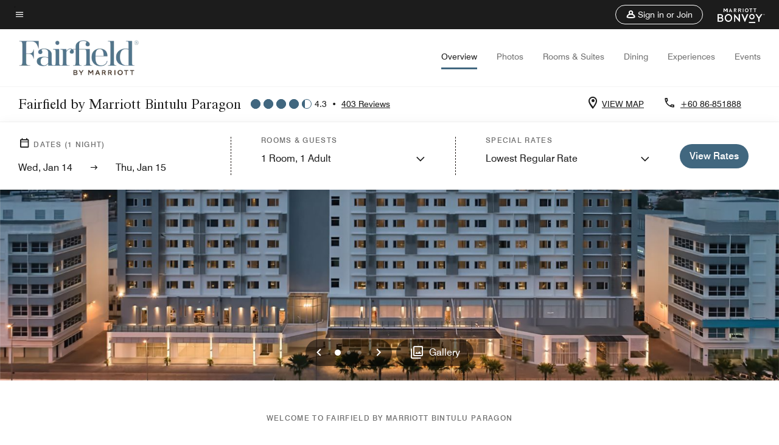

--- FILE ---
content_type: application/javascript;charset=utf-8
request_url: https://api.bazaarvoice.com/data/products.json?passkey=canCX9lvC812oa4Y6HYf4gmWK5uszkZCKThrdtYkZqcYE&apiversion=5.5&displaycode=14883-en_us&filter=id%3Aeq%3Abtufi&limit=1&callback=bv_351_25135
body_size: -68
content:
bv_351_25135({"Limit":1,"Offset":0,"TotalResults":1,"Locale":"en_US","Results":[{"AttributesOrder":["AVAILABILITY"],"Attributes":{"AVAILABILITY":{"Id":"AVAILABILITY","Values":[{"Value":"True","Locale":null}]}},"Description":"Surrounded by urban amenities and major multi-national corporations, Fairfield by Marriott Bintulu Paragon is situated in the heart of Bintulu town. Guests are situated near the airport, bus station, and amid one of Malaysia\u2019s largest oil and gas hubs.","Name":"Fairfield by Marriott Bintulu Paragon","Id":"BTUFI","CategoryId":"BV_MISCELLANEOUS_CATEGORY","BrandExternalId":"cpg2xmtx1y0g0mswbmfndpguo","Brand":{"Id":"cpg2xmtx1y0g0mswbmfndpguo","Name":"Fairfield Inn By Marriott"},"Active":true,"ProductPageUrl":"https://www.marriott.com/hotels/travel/btufi-fairfield-by-marriott-bintulu-paragon/","Disabled":false,"QuestionIds":[],"ISBNs":[],"EANs":[],"StoryIds":[],"ModelNumbers":[],"ImageUrl":null,"FamilyIds":[],"UPCs":[],"ManufacturerPartNumbers":[],"ReviewIds":[]}],"Includes":{},"HasErrors":false,"Errors":[]})

--- FILE ---
content_type: application/javascript;charset=utf-8
request_url: https://api.bazaarvoice.com/data/batch.json?passkey=canCX9lvC812oa4Y6HYf4gmWK5uszkZCKThrdtYkZqcYE&apiversion=5.5&displaycode=14883-en_us&resource.q0=products&filter.q0=id%3Aeq%3Abtufi&stats.q0=reviews&filteredstats.q0=reviews&filter_reviews.q0=contentlocale%3Aeq%3Azh*%2Cen*%2Cfr*%2Cde*%2Cja*%2Cpt*%2Cru*%2Ces*%2Cen_US&filter_reviewcomments.q0=contentlocale%3Aeq%3Azh*%2Cen*%2Cfr*%2Cde*%2Cja*%2Cpt*%2Cru*%2Ces*%2Cen_US&resource.q1=reviews&filter.q1=isratingsonly%3Aeq%3Afalse&filter.q1=productid%3Aeq%3Abtufi&filter.q1=contentlocale%3Aeq%3Azh*%2Cen*%2Cfr*%2Cde*%2Cja*%2Cpt*%2Cru*%2Ces*%2Cen_US&sort.q1=submissiontime%3Adesc&stats.q1=reviews&filteredstats.q1=reviews&include.q1=authors%2Cproducts%2Ccomments&filter_reviews.q1=contentlocale%3Aeq%3Azh*%2Cen*%2Cfr*%2Cde*%2Cja*%2Cpt*%2Cru*%2Ces*%2Cen_US&filter_reviewcomments.q1=contentlocale%3Aeq%3Azh*%2Cen*%2Cfr*%2Cde*%2Cja*%2Cpt*%2Cru*%2Ces*%2Cen_US&filter_comments.q1=contentlocale%3Aeq%3Azh*%2Cen*%2Cfr*%2Cde*%2Cja*%2Cpt*%2Cru*%2Ces*%2Cen_US&limit.q1=10&offset.q1=0&limit_comments.q1=3&callback=BV._internal.dataHandler0
body_size: 6530
content:
BV._internal.dataHandler0({"Errors":[],"BatchedResultsOrder":["q1","q0"],"HasErrors":false,"TotalRequests":2,"BatchedResults":{"q1":{"Id":"q1","Limit":10,"Offset":0,"TotalResults":403,"Locale":"en_US","Results":[{"Id":"374436170","CID":"dfedeab8-b41c-52da-8886-2ee839a173fe","SourceClient":"marriott-2","LastModeratedTime":"2025-12-27T23:47:40.000+00:00","LastModificationTime":"2025-12-27T23:47:40.000+00:00","ProductId":"BTUFI","OriginalProductName":"Fairfield by Marriott Bintulu Paragon","ContextDataValuesOrder":["RewardsLevel","TravelerType"],"AuthorId":"bbad7a277460b8cead88afeb5fa7152d520397e8aaa474159b5f4ded9f2d9980","ContentLocale":"en_US","IsFeatured":false,"TotalInappropriateFeedbackCount":0,"TotalClientResponseCount":0,"TotalCommentCount":0,"Rating":5,"SecondaryRatingsOrder":["Cleanliness","Dining","Location","Service","Amenities","Value"],"IsRatingsOnly":false,"TotalFeedbackCount":0,"TotalNegativeFeedbackCount":0,"TotalPositiveFeedbackCount":0,"ModerationStatus":"APPROVED","SubmissionId":"r114883-en_1766876759cOl19Qeo","SubmissionTime":"2025-12-27T23:06:21.000+00:00","ReviewText":"The front desk staff so helpful in explain to me patiently and clearly about the apps as i still not really familiar with it. The room is really clean, fresh & well maintained. I love the bed so much. It is super comfy! The food taste good.","Title":"One night stay at Fairfield by Marriott Bintulu Paragon","UserNickname":"JTL","SecondaryRatings":{"Cleanliness":{"Value":5,"Id":"Cleanliness","MaxLabel":null,"ValueRange":5,"MinLabel":null,"Label":null,"DisplayType":"NORMAL","ValueLabel":null},"Value":{"Value":5,"Id":"Value","MaxLabel":null,"ValueRange":5,"MinLabel":null,"Label":null,"DisplayType":"NORMAL","ValueLabel":null},"Amenities":{"Value":5,"Id":"Amenities","MaxLabel":null,"ValueRange":5,"MinLabel":null,"Label":null,"DisplayType":"NORMAL","ValueLabel":null},"Service":{"Value":5,"Id":"Service","MaxLabel":null,"ValueRange":5,"MinLabel":null,"Label":null,"DisplayType":"NORMAL","ValueLabel":null},"Dining":{"Value":5,"Id":"Dining","MaxLabel":null,"ValueRange":5,"MinLabel":null,"Label":null,"DisplayType":"NORMAL","ValueLabel":null},"Location":{"Value":5,"Id":"Location","MaxLabel":null,"ValueRange":5,"MinLabel":null,"Label":null,"DisplayType":"NORMAL","ValueLabel":null}},"ContextDataValues":{"RewardsLevel":{"Value":"Member","Id":"RewardsLevel"},"TravelerType":{"Value":"Couple","Id":"TravelerType"}},"IsRecommended":null,"BadgesOrder":[],"TagDimensions":{},"Cons":null,"AdditionalFieldsOrder":[],"TagDimensionsOrder":[],"Videos":[],"Pros":null,"CommentIds":[],"ClientResponses":[],"Photos":[],"UserLocation":null,"InappropriateFeedbackList":[],"Helpfulness":null,"AdditionalFields":{},"CampaignId":null,"Badges":{},"ProductRecommendationIds":[],"IsSyndicated":false,"RatingRange":5},{"Id":"374042392","CID":"91a6dd46-8da5-5436-a951-7d40e0b3b81f","SourceClient":"marriott-2","LastModeratedTime":"2025-12-23T17:47:22.000+00:00","LastModificationTime":"2025-12-23T17:47:22.000+00:00","ProductId":"BTUFI","OriginalProductName":"Fairfield by Marriott Bintulu Paragon","ContextDataValuesOrder":["RewardsLevel","TravelerType"],"AuthorId":"c3a76c9c53630ae99655632070058efefd46e75cecb897744ec84d70f92e4661","ContentLocale":"en_US","IsFeatured":false,"TotalInappropriateFeedbackCount":0,"TotalClientResponseCount":0,"TotalCommentCount":0,"Rating":4,"SecondaryRatingsOrder":["Cleanliness","Dining","Location","Service","Amenities","Value"],"IsRatingsOnly":false,"TotalFeedbackCount":0,"TotalNegativeFeedbackCount":0,"TotalPositiveFeedbackCount":0,"ModerationStatus":"APPROVED","SubmissionId":"r114883-en_17665052Y1bzd1zYyL","SubmissionTime":"2025-12-23T15:53:52.000+00:00","ReviewText":"Excellent choice of hotel stay with perfect services and the staff's excellent service will definitely bring us back to Fairfiled Bintulu in future","Title":"First time in Bintulu Fairfield","UserNickname":"UK","SecondaryRatings":{"Cleanliness":{"Value":4,"Id":"Cleanliness","MaxLabel":null,"ValueRange":5,"MinLabel":null,"Label":null,"DisplayType":"NORMAL","ValueLabel":null},"Value":{"Value":4,"Id":"Value","MaxLabel":null,"ValueRange":5,"MinLabel":null,"Label":null,"DisplayType":"NORMAL","ValueLabel":null},"Amenities":{"Value":4,"Id":"Amenities","MaxLabel":null,"ValueRange":5,"MinLabel":null,"Label":null,"DisplayType":"NORMAL","ValueLabel":null},"Service":{"Value":4,"Id":"Service","MaxLabel":null,"ValueRange":5,"MinLabel":null,"Label":null,"DisplayType":"NORMAL","ValueLabel":null},"Dining":{"Value":4,"Id":"Dining","MaxLabel":null,"ValueRange":5,"MinLabel":null,"Label":null,"DisplayType":"NORMAL","ValueLabel":null},"Location":{"Value":3,"Id":"Location","MaxLabel":null,"ValueRange":5,"MinLabel":null,"Label":null,"DisplayType":"NORMAL","ValueLabel":null}},"ContextDataValues":{"RewardsLevel":{"Value":"Gold","Id":"RewardsLevel"},"TravelerType":{"Value":"Couple","Id":"TravelerType"}},"IsRecommended":null,"BadgesOrder":[],"TagDimensions":{},"Cons":null,"AdditionalFieldsOrder":[],"TagDimensionsOrder":[],"Videos":[],"Pros":null,"CommentIds":[],"ClientResponses":[],"Photos":[],"UserLocation":null,"InappropriateFeedbackList":[],"Helpfulness":null,"AdditionalFields":{},"CampaignId":null,"Badges":{},"ProductRecommendationIds":[],"IsSyndicated":false,"RatingRange":5},{"Id":"373742824","CID":"f7af6779-6925-548a-ab3a-2ffc30fbf0cb","SourceClient":"marriott-2","LastModeratedTime":"2025-12-20T13:17:36.000+00:00","LastModificationTime":"2025-12-20T13:17:36.000+00:00","ProductId":"BTUFI","OriginalProductName":"Fairfield by Marriott Bintulu Paragon","ContextDataValuesOrder":["RewardsLevel","TravelerType"],"AuthorId":"16daa8aeae4509813d06e32ae77424b14ee5ddb231cb8ac88cd74554e9c15322","ContentLocale":"en_GB","IsFeatured":false,"TotalInappropriateFeedbackCount":0,"TotalClientResponseCount":0,"TotalCommentCount":0,"Rating":4,"SecondaryRatingsOrder":["Cleanliness","Dining","Location","Service","Amenities","Value"],"IsRatingsOnly":false,"TotalFeedbackCount":0,"TotalNegativeFeedbackCount":0,"TotalPositiveFeedbackCount":0,"ModerationStatus":"APPROVED","SubmissionId":"r114883-en_17662355xBeNEGXFum","SubmissionTime":"2025-12-20T12:58:28.000+00:00","ReviewText":"Stayed 4 times this year but still with missing socks and faulty room access card.\nMorning breakfast dishes as usual acceptable. Hope to reduce the salty and oily fried noodles, rice, mee hoon, the kuih teow is overly oil from appearance.\nRoom service meals delivery was acceptable.\nStaff service always with good smile and accomodable.\nThank you to the team.","Title":"Average Stars Rating, Good Sufficient.","UserNickname":"TCH","SecondaryRatings":{"Cleanliness":{"Value":4,"Id":"Cleanliness","MaxLabel":null,"ValueRange":5,"MinLabel":null,"Label":null,"DisplayType":"NORMAL","ValueLabel":null},"Value":{"Value":4,"Id":"Value","MaxLabel":null,"ValueRange":5,"MinLabel":null,"Label":null,"DisplayType":"NORMAL","ValueLabel":null},"Amenities":{"Value":4,"Id":"Amenities","MaxLabel":null,"ValueRange":5,"MinLabel":null,"Label":null,"DisplayType":"NORMAL","ValueLabel":null},"Service":{"Value":4,"Id":"Service","MaxLabel":null,"ValueRange":5,"MinLabel":null,"Label":null,"DisplayType":"NORMAL","ValueLabel":null},"Dining":{"Value":4,"Id":"Dining","MaxLabel":null,"ValueRange":5,"MinLabel":null,"Label":null,"DisplayType":"NORMAL","ValueLabel":null},"Location":{"Value":3,"Id":"Location","MaxLabel":null,"ValueRange":5,"MinLabel":null,"Label":null,"DisplayType":"NORMAL","ValueLabel":null}},"ContextDataValues":{"RewardsLevel":{"Value":"Titanium","Id":"RewardsLevel"},"TravelerType":{"Value":"Solo","Id":"TravelerType"}},"IsRecommended":null,"BadgesOrder":[],"TagDimensions":{},"Cons":null,"AdditionalFieldsOrder":[],"TagDimensionsOrder":[],"Videos":[],"Pros":null,"CommentIds":[],"ClientResponses":[],"Photos":[],"UserLocation":null,"InappropriateFeedbackList":[],"Helpfulness":null,"AdditionalFields":{},"CampaignId":null,"Badges":{},"ProductRecommendationIds":[],"IsSyndicated":false,"RatingRange":5},{"Id":"373510002","CID":"beb3b51c-1f81-57b9-aaa7-c9bd060b241b","SourceClient":"marriott-2","LastModeratedTime":"2025-12-18T06:45:26.000+00:00","LastModificationTime":"2025-12-18T06:45:26.000+00:00","ProductId":"BTUFI","OriginalProductName":"Fairfield by Marriott Bintulu Paragon","ContextDataValuesOrder":["RewardsLevel","TravelerType"],"AuthorId":"b9b299a5668e05154012996dda75c8b24c6e7ed06822d04768283c9219d9a01f","ContentLocale":"en_GB","IsFeatured":false,"TotalInappropriateFeedbackCount":0,"TotalClientResponseCount":0,"TotalCommentCount":0,"Rating":5,"SecondaryRatingsOrder":["Cleanliness","Dining","Location","Service","Amenities","Value"],"IsRatingsOnly":false,"TotalFeedbackCount":0,"TotalNegativeFeedbackCount":0,"TotalPositiveFeedbackCount":0,"ModerationStatus":"APPROVED","SubmissionId":"r114883-en_17660355butPUpd7Ej","SubmissionTime":"2025-12-18T05:25:42.000+00:00","ReviewText":"As a Trainer in the hospitality industry, I pay close attention to the little things and your team truly stood out. Every smile felt genuine, every interaction heartfelt. Your service recovery was handled with such grace and professionalism that it left a lasting impression.\n\nThe night I spent in your cozy room, surrounded by calming aromas, was more than just a stay it was an experience. It made me feel welcomed, relaxed, and valued.\n\nThis is the kind of hospitality that stays with you long after you leave. I will definitely return whenever I touch down in Bintulu.\n\nMichael Bau","Title":"\u201CAn Experience That Welcomes You Back\u201D","UserNickname":"Michael Bau","SecondaryRatings":{"Cleanliness":{"Value":5,"Id":"Cleanliness","MaxLabel":null,"ValueRange":5,"MinLabel":null,"Label":null,"DisplayType":"NORMAL","ValueLabel":null},"Value":{"Value":5,"Id":"Value","MaxLabel":null,"ValueRange":5,"MinLabel":null,"Label":null,"DisplayType":"NORMAL","ValueLabel":null},"Amenities":{"Value":5,"Id":"Amenities","MaxLabel":null,"ValueRange":5,"MinLabel":null,"Label":null,"DisplayType":"NORMAL","ValueLabel":null},"Service":{"Value":5,"Id":"Service","MaxLabel":null,"ValueRange":5,"MinLabel":null,"Label":null,"DisplayType":"NORMAL","ValueLabel":null},"Dining":{"Value":5,"Id":"Dining","MaxLabel":null,"ValueRange":5,"MinLabel":null,"Label":null,"DisplayType":"NORMAL","ValueLabel":null},"Location":{"Value":5,"Id":"Location","MaxLabel":null,"ValueRange":5,"MinLabel":null,"Label":null,"DisplayType":"NORMAL","ValueLabel":null}},"ContextDataValues":{"RewardsLevel":{"Value":"Member","Id":"RewardsLevel"},"TravelerType":{"Value":"Group","Id":"TravelerType"}},"IsRecommended":null,"BadgesOrder":[],"TagDimensions":{},"Cons":null,"AdditionalFieldsOrder":[],"TagDimensionsOrder":[],"Videos":[],"Pros":null,"CommentIds":[],"ClientResponses":[],"Photos":[],"UserLocation":null,"InappropriateFeedbackList":[],"Helpfulness":null,"AdditionalFields":{},"CampaignId":null,"Badges":{},"ProductRecommendationIds":[],"IsSyndicated":false,"RatingRange":5},{"Id":"373215720","CID":"bda0450c-9df7-5f7e-8a29-de3ac734194a","SourceClient":"marriott-2","LastModeratedTime":"2025-12-15T03:00:58.000+00:00","LastModificationTime":"2025-12-15T03:00:58.000+00:00","ProductId":"BTUFI","OriginalProductName":"Fairfield by Marriott Bintulu Paragon","ContextDataValuesOrder":["RewardsLevel","TravelerType"],"AuthorId":"c800956b4dd8aa4c51b8feed32b1034b7c454721a8f618099ff0458f6f9c0382","ContentLocale":"en_US","IsFeatured":false,"TotalInappropriateFeedbackCount":0,"TotalClientResponseCount":0,"TotalCommentCount":0,"Rating":5,"SecondaryRatingsOrder":["Cleanliness","Dining","Location","Service","Amenities","Value"],"IsRatingsOnly":false,"TotalFeedbackCount":0,"TotalNegativeFeedbackCount":0,"TotalPositiveFeedbackCount":0,"ModerationStatus":"APPROVED","SubmissionId":"r114883-en_176576588ddEM2Ky4K","SubmissionTime":"2025-12-15T02:30:45.000+00:00","ReviewText":"What stands out most about Fairfield is the healthy breakfast. I greatly value the nutritious options available, as well as the convenient takeaway breakfast choices that allow me to meet my daily protein intake, in addition, the team consistently delivers attentive and professional service, which makes each stay comfortable and enjoyable.","Title":"Excellent Service and Thoughtful Morning Options","UserNickname":"MRU","SecondaryRatings":{"Cleanliness":{"Value":5,"Id":"Cleanliness","MaxLabel":null,"ValueRange":5,"MinLabel":null,"Label":null,"DisplayType":"NORMAL","ValueLabel":null},"Value":{"Value":5,"Id":"Value","MaxLabel":null,"ValueRange":5,"MinLabel":null,"Label":null,"DisplayType":"NORMAL","ValueLabel":null},"Amenities":{"Value":4,"Id":"Amenities","MaxLabel":null,"ValueRange":5,"MinLabel":null,"Label":null,"DisplayType":"NORMAL","ValueLabel":null},"Service":{"Value":5,"Id":"Service","MaxLabel":null,"ValueRange":5,"MinLabel":null,"Label":null,"DisplayType":"NORMAL","ValueLabel":null},"Dining":{"Value":5,"Id":"Dining","MaxLabel":null,"ValueRange":5,"MinLabel":null,"Label":null,"DisplayType":"NORMAL","ValueLabel":null},"Location":{"Value":5,"Id":"Location","MaxLabel":null,"ValueRange":5,"MinLabel":null,"Label":null,"DisplayType":"NORMAL","ValueLabel":null}},"ContextDataValues":{"RewardsLevel":{"Value":"Platinum","Id":"RewardsLevel"},"TravelerType":{"Value":"Solo","Id":"TravelerType"}},"IsRecommended":null,"BadgesOrder":[],"TagDimensions":{},"Cons":null,"AdditionalFieldsOrder":[],"TagDimensionsOrder":[],"Videos":[],"Pros":null,"CommentIds":[],"ClientResponses":[],"Photos":[],"UserLocation":null,"InappropriateFeedbackList":[],"Helpfulness":null,"AdditionalFields":{},"CampaignId":null,"Badges":{},"ProductRecommendationIds":[],"IsSyndicated":false,"RatingRange":5},{"Id":"372805094","CID":"98bcc9d7-5379-55c7-9488-687f3a5e2042","SourceClient":"marriott-2","LastModeratedTime":"2025-12-11T01:31:09.000+00:00","LastModificationTime":"2025-12-11T01:31:09.000+00:00","ProductId":"BTUFI","OriginalProductName":"Fairfield by Marriott Bintulu Paragon","ContextDataValuesOrder":["RewardsLevel","TravelerType"],"AuthorId":"b2bd4fa81aaf32f80de3a461277c1f819c11fdfea03c37f837956e0564a507f7","ContentLocale":"en_US","IsFeatured":false,"TotalInappropriateFeedbackCount":0,"TotalClientResponseCount":0,"TotalCommentCount":0,"Rating":5,"SecondaryRatingsOrder":["Cleanliness","Dining","Location","Service","Amenities","Value"],"IsRatingsOnly":false,"TotalFeedbackCount":0,"TotalNegativeFeedbackCount":0,"TotalPositiveFeedbackCount":0,"ModerationStatus":"APPROVED","SubmissionId":"r114883-en_17654149OtAE7z8iBc","SubmissionTime":"2025-12-11T01:03:10.000+00:00","ReviewText":"My recent stay at Fairfield by Marriott Bintulu Paragon was excellent. The property is well-maintained, with clean, comfortable rooms that create a relaxing environment. The associates demonstrated outstanding professionalism and hospitality, ensuring a smooth and pleasant experience throughout my visit. The location is convenient, and the breakfast offerings were varied and of high quality. Overall, a highly recommended choice for both business and leisure travelers.","Title":"Exceptional hotel","UserNickname":"Karlo","SecondaryRatings":{"Cleanliness":{"Value":5,"Id":"Cleanliness","MaxLabel":null,"ValueRange":5,"MinLabel":null,"Label":null,"DisplayType":"NORMAL","ValueLabel":null},"Value":{"Value":5,"Id":"Value","MaxLabel":null,"ValueRange":5,"MinLabel":null,"Label":null,"DisplayType":"NORMAL","ValueLabel":null},"Amenities":{"Value":5,"Id":"Amenities","MaxLabel":null,"ValueRange":5,"MinLabel":null,"Label":null,"DisplayType":"NORMAL","ValueLabel":null},"Service":{"Value":5,"Id":"Service","MaxLabel":null,"ValueRange":5,"MinLabel":null,"Label":null,"DisplayType":"NORMAL","ValueLabel":null},"Dining":{"Value":5,"Id":"Dining","MaxLabel":null,"ValueRange":5,"MinLabel":null,"Label":null,"DisplayType":"NORMAL","ValueLabel":null},"Location":{"Value":5,"Id":"Location","MaxLabel":null,"ValueRange":5,"MinLabel":null,"Label":null,"DisplayType":"NORMAL","ValueLabel":null}},"ContextDataValues":{"RewardsLevel":{"Value":"Platinum","Id":"RewardsLevel"},"TravelerType":{"Value":"Solo","Id":"TravelerType"}},"IsRecommended":null,"BadgesOrder":[],"TagDimensions":{},"Cons":null,"AdditionalFieldsOrder":[],"TagDimensionsOrder":[],"Videos":[],"Pros":null,"CommentIds":[],"ClientResponses":[],"Photos":[],"UserLocation":null,"InappropriateFeedbackList":[],"Helpfulness":null,"AdditionalFields":{},"CampaignId":null,"Badges":{},"ProductRecommendationIds":[],"IsSyndicated":false,"RatingRange":5},{"Id":"372467239","CID":"67d8fde1-cc1e-553f-bbc6-61f78d4f1a25","SourceClient":"marriott-2","LastModeratedTime":"2025-12-08T22:46:29.000+00:00","LastModificationTime":"2025-12-08T22:46:29.000+00:00","ProductId":"BTUFI","OriginalProductName":"Fairfield by Marriott Bintulu Paragon","ContextDataValuesOrder":["RewardsLevel","TravelerType"],"AuthorId":"a0f03d52019b5b9892c95699399909ce5682743fb1e1ff4687d31402ac943996","ContentLocale":"en_US","IsFeatured":false,"TotalInappropriateFeedbackCount":0,"TotalClientResponseCount":0,"TotalCommentCount":0,"Rating":5,"SecondaryRatingsOrder":["Cleanliness","Dining","Location","Service","Amenities","Value"],"IsRatingsOnly":false,"TotalFeedbackCount":0,"TotalNegativeFeedbackCount":0,"TotalPositiveFeedbackCount":0,"ModerationStatus":"APPROVED","SubmissionId":"r114883-en_176515637z4JN242Bd","SubmissionTime":"2025-12-08T01:13:12.000+00:00","ReviewText":"Great hospitality and setting the benchmark for hotels in Bintulu","Title":"Convenient location with great gastronomy offer","UserNickname":"Edison","SecondaryRatings":{"Cleanliness":{"Value":5,"Id":"Cleanliness","MaxLabel":null,"ValueRange":5,"MinLabel":null,"Label":null,"DisplayType":"NORMAL","ValueLabel":null},"Value":{"Value":5,"Id":"Value","MaxLabel":null,"ValueRange":5,"MinLabel":null,"Label":null,"DisplayType":"NORMAL","ValueLabel":null},"Amenities":{"Value":5,"Id":"Amenities","MaxLabel":null,"ValueRange":5,"MinLabel":null,"Label":null,"DisplayType":"NORMAL","ValueLabel":null},"Service":{"Value":5,"Id":"Service","MaxLabel":null,"ValueRange":5,"MinLabel":null,"Label":null,"DisplayType":"NORMAL","ValueLabel":null},"Dining":{"Value":5,"Id":"Dining","MaxLabel":null,"ValueRange":5,"MinLabel":null,"Label":null,"DisplayType":"NORMAL","ValueLabel":null},"Location":{"Value":5,"Id":"Location","MaxLabel":null,"ValueRange":5,"MinLabel":null,"Label":null,"DisplayType":"NORMAL","ValueLabel":null}},"ContextDataValues":{"RewardsLevel":{"Value":"Titanium","Id":"RewardsLevel"},"TravelerType":{"Value":"Family","Id":"TravelerType"}},"IsRecommended":null,"BadgesOrder":[],"TagDimensions":{},"Cons":null,"AdditionalFieldsOrder":[],"TagDimensionsOrder":[],"Videos":[],"Pros":null,"CommentIds":[],"ClientResponses":[],"Photos":[],"UserLocation":null,"InappropriateFeedbackList":[],"Helpfulness":null,"AdditionalFields":{},"CampaignId":null,"Badges":{},"ProductRecommendationIds":[],"IsSyndicated":false,"RatingRange":5},{"Id":"372266025","CID":"881e0d40-3199-5c98-955a-3f79469e634e","SourceClient":"marriott-2","LastModeratedTime":"2025-12-05T23:45:41.000+00:00","LastModificationTime":"2025-12-05T23:45:41.000+00:00","ProductId":"BTUFI","OriginalProductName":"Fairfield by Marriott Bintulu Paragon","ContextDataValuesOrder":["RewardsLevel","TravelerType"],"AuthorId":"db1abf54a7e241e6e919babe6e1f4f79000b2de641249b88f68f496d33fda566","ContentLocale":"en_GB","IsFeatured":false,"TotalInappropriateFeedbackCount":0,"TotalClientResponseCount":0,"TotalCommentCount":0,"Rating":4,"SecondaryRatingsOrder":["Cleanliness","Dining","Location","Service","Amenities","Value"],"IsRatingsOnly":false,"TotalFeedbackCount":0,"TotalNegativeFeedbackCount":0,"TotalPositiveFeedbackCount":0,"ModerationStatus":"APPROVED","SubmissionId":"r114883-en_176497677UeoIHlgRl","SubmissionTime":"2025-12-05T23:19:56.000+00:00","ReviewText":"Overall OK.\nOnly size of toilet is to small.\nNot convenient for big size body","Title":"Bintulu Trip","UserNickname":"Bintulu Trip","SecondaryRatings":{"Cleanliness":{"Value":4,"Id":"Cleanliness","MaxLabel":null,"ValueRange":5,"MinLabel":null,"Label":null,"DisplayType":"NORMAL","ValueLabel":null},"Value":{"Value":4,"Id":"Value","MaxLabel":null,"ValueRange":5,"MinLabel":null,"Label":null,"DisplayType":"NORMAL","ValueLabel":null},"Amenities":{"Value":4,"Id":"Amenities","MaxLabel":null,"ValueRange":5,"MinLabel":null,"Label":null,"DisplayType":"NORMAL","ValueLabel":null},"Service":{"Value":4,"Id":"Service","MaxLabel":null,"ValueRange":5,"MinLabel":null,"Label":null,"DisplayType":"NORMAL","ValueLabel":null},"Dining":{"Value":4,"Id":"Dining","MaxLabel":null,"ValueRange":5,"MinLabel":null,"Label":null,"DisplayType":"NORMAL","ValueLabel":null},"Location":{"Value":4,"Id":"Location","MaxLabel":null,"ValueRange":5,"MinLabel":null,"Label":null,"DisplayType":"NORMAL","ValueLabel":null}},"ContextDataValues":{"RewardsLevel":{"Value":"Member","Id":"RewardsLevel"},"TravelerType":{"Value":"Solo","Id":"TravelerType"}},"IsRecommended":null,"BadgesOrder":[],"TagDimensions":{},"Cons":null,"AdditionalFieldsOrder":[],"TagDimensionsOrder":[],"Videos":[],"Pros":null,"CommentIds":[],"ClientResponses":[],"Photos":[],"UserLocation":null,"InappropriateFeedbackList":[],"Helpfulness":null,"AdditionalFields":{},"CampaignId":null,"Badges":{},"ProductRecommendationIds":[],"IsSyndicated":false,"RatingRange":5},{"Id":"371391820","CID":"206754b4-36ef-58ed-ae53-a57ea3d07fbc","SourceClient":"marriott-2","LastModeratedTime":"2025-12-01T04:30:22.000+00:00","LastModificationTime":"2025-12-01T04:30:22.000+00:00","ProductId":"BTUFI","OriginalProductName":"Fairfield by Marriott Bintulu Paragon","ContextDataValuesOrder":["RewardsLevel","TravelerType"],"AuthorId":"c3ce738a894a8c4a564a05bd37c26fed40f8d18f0c1800e6c86721c26cbb96b8","ContentLocale":"en_GB","IsFeatured":false,"TotalInappropriateFeedbackCount":0,"TotalClientResponseCount":0,"TotalCommentCount":0,"Rating":5,"SecondaryRatingsOrder":["Cleanliness","Dining","Location","Service","Amenities","Value"],"IsRatingsOnly":false,"TotalFeedbackCount":0,"TotalNegativeFeedbackCount":0,"TotalPositiveFeedbackCount":0,"ModerationStatus":"APPROVED","SubmissionId":"r114883-en_17645616N706UWiDm8","SubmissionTime":"2025-12-01T04:01:10.000+00:00","ReviewText":"All check in check out process was smooth","Title":"Best place to stay in Bintulu","UserNickname":"CP","SecondaryRatings":{"Cleanliness":{"Value":4,"Id":"Cleanliness","MaxLabel":null,"ValueRange":5,"MinLabel":null,"Label":null,"DisplayType":"NORMAL","ValueLabel":null},"Value":{"Value":4,"Id":"Value","MaxLabel":null,"ValueRange":5,"MinLabel":null,"Label":null,"DisplayType":"NORMAL","ValueLabel":null},"Amenities":{"Value":4,"Id":"Amenities","MaxLabel":null,"ValueRange":5,"MinLabel":null,"Label":null,"DisplayType":"NORMAL","ValueLabel":null},"Service":{"Value":4,"Id":"Service","MaxLabel":null,"ValueRange":5,"MinLabel":null,"Label":null,"DisplayType":"NORMAL","ValueLabel":null},"Dining":{"Value":4,"Id":"Dining","MaxLabel":null,"ValueRange":5,"MinLabel":null,"Label":null,"DisplayType":"NORMAL","ValueLabel":null},"Location":{"Value":4,"Id":"Location","MaxLabel":null,"ValueRange":5,"MinLabel":null,"Label":null,"DisplayType":"NORMAL","ValueLabel":null}},"ContextDataValues":{"RewardsLevel":{"Value":"Gold","Id":"RewardsLevel"},"TravelerType":{"Value":"Solo","Id":"TravelerType"}},"IsRecommended":null,"BadgesOrder":[],"TagDimensions":{},"Cons":null,"AdditionalFieldsOrder":[],"TagDimensionsOrder":[],"Videos":[],"Pros":null,"CommentIds":[],"ClientResponses":[],"Photos":[],"UserLocation":null,"InappropriateFeedbackList":[],"Helpfulness":null,"AdditionalFields":{},"CampaignId":null,"Badges":{},"ProductRecommendationIds":[],"IsSyndicated":false,"RatingRange":5},{"Id":"371107743","CID":"10599c4b-c2cb-56af-98f2-01f702e3e5c7","SourceClient":"marriott-2","LastModeratedTime":"2025-11-26T22:15:28.000+00:00","LastModificationTime":"2025-11-26T22:15:28.000+00:00","ProductId":"BTUFI","OriginalProductName":"Fairfield by Marriott Bintulu Paragon","ContextDataValuesOrder":["RewardsLevel","TravelerType"],"AuthorId":"4ec979fdc88e1ca0048b109efe4ba952d237105f22565d1c007cc9eb6408864c","ContentLocale":"en_US","IsFeatured":false,"TotalInappropriateFeedbackCount":0,"TotalClientResponseCount":0,"TotalCommentCount":0,"Rating":5,"SecondaryRatingsOrder":["Cleanliness","Dining","Location","Service","Amenities","Value"],"IsRatingsOnly":false,"TotalFeedbackCount":0,"TotalNegativeFeedbackCount":0,"TotalPositiveFeedbackCount":0,"ModerationStatus":"APPROVED","SubmissionId":"r114883-en_17641942wQOocasMur","SubmissionTime":"2025-11-26T21:57:40.000+00:00","ReviewText":"Reception and restaurant service are excellent as the staff are friendly and attentive. However, the food quality could be improved. I also noticed that the chef at the hot section was using a phone while guests were already in the restaurant. Even if there are only a few guests, it would be appreciated if staff could avoid using their phones during working hours to maintain professionalism.","Title":"Excellent service","UserNickname":"M231","SecondaryRatings":{"Cleanliness":{"Value":5,"Id":"Cleanliness","MaxLabel":null,"ValueRange":5,"MinLabel":null,"Label":null,"DisplayType":"NORMAL","ValueLabel":null},"Value":{"Value":5,"Id":"Value","MaxLabel":null,"ValueRange":5,"MinLabel":null,"Label":null,"DisplayType":"NORMAL","ValueLabel":null},"Amenities":{"Value":5,"Id":"Amenities","MaxLabel":null,"ValueRange":5,"MinLabel":null,"Label":null,"DisplayType":"NORMAL","ValueLabel":null},"Service":{"Value":5,"Id":"Service","MaxLabel":null,"ValueRange":5,"MinLabel":null,"Label":null,"DisplayType":"NORMAL","ValueLabel":null},"Dining":{"Value":5,"Id":"Dining","MaxLabel":null,"ValueRange":5,"MinLabel":null,"Label":null,"DisplayType":"NORMAL","ValueLabel":null},"Location":{"Value":5,"Id":"Location","MaxLabel":null,"ValueRange":5,"MinLabel":null,"Label":null,"DisplayType":"NORMAL","ValueLabel":null}},"ContextDataValues":{"RewardsLevel":{"Value":"Member","Id":"RewardsLevel"},"TravelerType":{"Value":"Family","Id":"TravelerType"}},"IsRecommended":null,"BadgesOrder":[],"TagDimensions":{},"Cons":null,"AdditionalFieldsOrder":[],"TagDimensionsOrder":[],"Videos":[],"Pros":null,"CommentIds":[],"ClientResponses":[],"Photos":[],"UserLocation":null,"InappropriateFeedbackList":[],"Helpfulness":null,"AdditionalFields":{},"CampaignId":null,"Badges":{},"ProductRecommendationIds":[],"IsSyndicated":false,"RatingRange":5}],"Includes":{"Products":{"BTUFI":{"AttributesOrder":["AVAILABILITY"],"Attributes":{"AVAILABILITY":{"Id":"AVAILABILITY","Values":[{"Value":"True","Locale":null}]}},"Description":"Surrounded by urban amenities and major multi-national corporations, Fairfield by Marriott Bintulu Paragon is situated in the heart of Bintulu town. Guests are situated near the airport, bus station, and amid one of Malaysia\u2019s largest oil and gas hubs.","Name":"Fairfield by Marriott Bintulu Paragon","Id":"BTUFI","CategoryId":"BV_MISCELLANEOUS_CATEGORY","BrandExternalId":"cpg2xmtx1y0g0mswbmfndpguo","Brand":{"Id":"cpg2xmtx1y0g0mswbmfndpguo","Name":"Fairfield Inn By Marriott"},"Active":true,"ProductPageUrl":"https://www.marriott.com/hotels/travel/btufi-fairfield-by-marriott-bintulu-paragon/","Disabled":false,"FamilyIds":[],"UPCs":[],"ManufacturerPartNumbers":[],"ReviewIds":[],"ImageUrl":null,"ModelNumbers":[],"EANs":[],"StoryIds":[],"ISBNs":[],"QuestionIds":[],"ReviewStatistics":{"ContextDataDistributionOrder":["Age","RewardsLevel","TravelerType","RecommendFamilies","RecommendCouples","RecommendGroups","RecommendBusiness","RecommendLeisure","RecommendWeekend","RecommendSiteSeeing","RecommendRomantic","RecommendShopping","RecommendLocationAttractions","RecommendOutdoorActivities","RecommendBeach","RecommendPublicTransportation","RecommendBikeFriendly","RecommendMusicAndNightlife","RecommendOtherSpecify","RecommendNotRecommend"],"ContextDataDistribution":{"Age":{"Id":"Age","Values":[{"Count":2,"Value":"18to25"},{"Count":2,"Value":"26to40"},{"Count":1,"Value":"40to60"}]},"RewardsLevel":{"Id":"RewardsLevel","Values":[{"Count":223,"Value":"Member"},{"Count":47,"Value":"Silver"},{"Count":27,"Value":"Gold"},{"Count":13,"Value":"Platinum"},{"Count":27,"Value":"Titanium"},{"Count":61,"Value":"Non-Member"}]},"TravelerType":{"Id":"TravelerType","Values":[{"Count":233,"Value":"Solo"},{"Count":57,"Value":"Couple"},{"Count":46,"Value":"Family"},{"Count":66,"Value":"Group"}]},"RecommendFamilies":{"Id":"RecommendFamilies","Values":[{"Count":3,"Value":"Yes"},{"Count":2,"Value":"No"}]},"RecommendCouples":{"Id":"RecommendCouples","Values":[{"Count":1,"Value":"Yes"},{"Count":4,"Value":"No"}]},"RecommendGroups":{"Id":"RecommendGroups","Values":[{"Count":1,"Value":"Yes"},{"Count":4,"Value":"No"}]},"RecommendBusiness":{"Id":"RecommendBusiness","Values":[{"Count":5,"Value":"Yes"}]},"RecommendLeisure":{"Id":"RecommendLeisure","Values":[{"Count":1,"Value":"Yes"},{"Count":4,"Value":"No"}]},"RecommendWeekend":{"Id":"RecommendWeekend","Values":[{"Count":5,"Value":"No"}]},"RecommendSiteSeeing":{"Id":"RecommendSiteSeeing","Values":[{"Count":5,"Value":"No"}]},"RecommendRomantic":{"Id":"RecommendRomantic","Values":[{"Count":5,"Value":"No"}]},"RecommendShopping":{"Id":"RecommendShopping","Values":[{"Count":2,"Value":"Yes"},{"Count":3,"Value":"No"}]},"RecommendLocationAttractions":{"Id":"RecommendLocationAttractions","Values":[{"Count":5,"Value":"No"}]},"RecommendOutdoorActivities":{"Id":"RecommendOutdoorActivities","Values":[{"Count":1,"Value":"Yes"},{"Count":4,"Value":"No"}]},"RecommendBeach":{"Id":"RecommendBeach","Values":[{"Count":5,"Value":"No"}]},"RecommendPublicTransportation":{"Id":"RecommendPublicTransportation","Values":[{"Count":5,"Value":"No"}]},"RecommendBikeFriendly":{"Id":"RecommendBikeFriendly","Values":[{"Count":1,"Value":"Yes"},{"Count":4,"Value":"No"}]},"RecommendMusicAndNightlife":{"Id":"RecommendMusicAndNightlife","Values":[{"Count":5,"Value":"No"}]},"RecommendOtherSpecify":{"Id":"RecommendOtherSpecify","Values":[{"Count":5,"Value":"No"}]},"RecommendNotRecommend":{"Id":"RecommendNotRecommend","Values":[{"Count":5,"Value":"No"}]}},"HelpfulVoteCount":22,"RatingDistribution":[{"RatingValue":5,"Count":211},{"RatingValue":4,"Count":136},{"RatingValue":3,"Count":31},{"RatingValue":2,"Count":15},{"RatingValue":1,"Count":10}],"AverageOverallRating":4.297766749379653,"SecondaryRatingsAveragesOrder":["Cleanliness","Dining","Location","Service","Amenities","Value"],"SecondaryRatingsAverages":{"Cleanliness":{"Id":"Cleanliness","AverageRating":4.441717791411043,"ValueRange":5,"MinLabel":null,"DisplayType":"NORMAL","MaxLabel":null},"Value":{"Id":"Value","AverageRating":4.1503067484662575,"ValueRange":5,"MinLabel":null,"DisplayType":"NORMAL","MaxLabel":null},"Amenities":{"Id":"Amenities","AverageRating":4.172839506172839,"ValueRange":5,"MinLabel":null,"DisplayType":"NORMAL","MaxLabel":null},"Service":{"Id":"Service","AverageRating":4.37037037037037,"ValueRange":5,"MinLabel":null,"DisplayType":"NORMAL","MaxLabel":null},"Dining":{"Id":"Dining","AverageRating":4.050632911392405,"ValueRange":5,"MinLabel":null,"DisplayType":"NORMAL","MaxLabel":null},"Location":{"Id":"Location","AverageRating":4.073394495412844,"ValueRange":5,"MinLabel":null,"DisplayType":"NORMAL","MaxLabel":null}},"RatingsOnlyReviewCount":0,"TotalReviewCount":403,"RecommendedCount":5,"NotHelpfulVoteCount":2,"NotRecommendedCount":0,"FirstSubmissionTime":"2020-01-09T06:14:03.000+00:00","LastSubmissionTime":"2025-12-27T23:06:21.000+00:00","FeaturedReviewCount":0,"TagDistribution":{},"TagDistributionOrder":[],"OverallRatingRange":5},"TotalReviewCount":403,"FilteredReviewStatistics":{"ContextDataDistributionOrder":["Age","RewardsLevel","TravelerType","RecommendFamilies","RecommendCouples","RecommendGroups","RecommendBusiness","RecommendLeisure","RecommendWeekend","RecommendSiteSeeing","RecommendRomantic","RecommendShopping","RecommendLocationAttractions","RecommendOutdoorActivities","RecommendBeach","RecommendPublicTransportation","RecommendBikeFriendly","RecommendMusicAndNightlife","RecommendOtherSpecify","RecommendNotRecommend"],"ContextDataDistribution":{"Age":{"Id":"Age","Values":[{"Count":2,"Value":"18to25"},{"Count":2,"Value":"26to40"},{"Count":1,"Value":"40to60"}]},"RewardsLevel":{"Id":"RewardsLevel","Values":[{"Count":223,"Value":"Member"},{"Count":47,"Value":"Silver"},{"Count":27,"Value":"Gold"},{"Count":13,"Value":"Platinum"},{"Count":27,"Value":"Titanium"},{"Count":61,"Value":"Non-Member"}]},"TravelerType":{"Id":"TravelerType","Values":[{"Count":233,"Value":"Solo"},{"Count":57,"Value":"Couple"},{"Count":46,"Value":"Family"},{"Count":66,"Value":"Group"}]},"RecommendFamilies":{"Id":"RecommendFamilies","Values":[{"Count":3,"Value":"Yes"},{"Count":2,"Value":"No"}]},"RecommendCouples":{"Id":"RecommendCouples","Values":[{"Count":1,"Value":"Yes"},{"Count":4,"Value":"No"}]},"RecommendGroups":{"Id":"RecommendGroups","Values":[{"Count":1,"Value":"Yes"},{"Count":4,"Value":"No"}]},"RecommendBusiness":{"Id":"RecommendBusiness","Values":[{"Count":5,"Value":"Yes"}]},"RecommendLeisure":{"Id":"RecommendLeisure","Values":[{"Count":1,"Value":"Yes"},{"Count":4,"Value":"No"}]},"RecommendWeekend":{"Id":"RecommendWeekend","Values":[{"Count":5,"Value":"No"}]},"RecommendSiteSeeing":{"Id":"RecommendSiteSeeing","Values":[{"Count":5,"Value":"No"}]},"RecommendRomantic":{"Id":"RecommendRomantic","Values":[{"Count":5,"Value":"No"}]},"RecommendShopping":{"Id":"RecommendShopping","Values":[{"Count":2,"Value":"Yes"},{"Count":3,"Value":"No"}]},"RecommendLocationAttractions":{"Id":"RecommendLocationAttractions","Values":[{"Count":5,"Value":"No"}]},"RecommendOutdoorActivities":{"Id":"RecommendOutdoorActivities","Values":[{"Count":1,"Value":"Yes"},{"Count":4,"Value":"No"}]},"RecommendBeach":{"Id":"RecommendBeach","Values":[{"Count":5,"Value":"No"}]},"RecommendPublicTransportation":{"Id":"RecommendPublicTransportation","Values":[{"Count":5,"Value":"No"}]},"RecommendBikeFriendly":{"Id":"RecommendBikeFriendly","Values":[{"Count":1,"Value":"Yes"},{"Count":4,"Value":"No"}]},"RecommendMusicAndNightlife":{"Id":"RecommendMusicAndNightlife","Values":[{"Count":5,"Value":"No"}]},"RecommendOtherSpecify":{"Id":"RecommendOtherSpecify","Values":[{"Count":5,"Value":"No"}]},"RecommendNotRecommend":{"Id":"RecommendNotRecommend","Values":[{"Count":5,"Value":"No"}]}},"HelpfulVoteCount":22,"RatingDistribution":[{"RatingValue":5,"Count":211},{"RatingValue":4,"Count":136},{"RatingValue":3,"Count":31},{"RatingValue":2,"Count":15},{"RatingValue":1,"Count":10}],"AverageOverallRating":4.297766749379653,"SecondaryRatingsAveragesOrder":["Cleanliness","Dining","Location","Service","Amenities","Value"],"SecondaryRatingsAverages":{"Cleanliness":{"Id":"Cleanliness","AverageRating":4.441717791411043,"ValueRange":5,"MinLabel":null,"DisplayType":"NORMAL","MaxLabel":null},"Value":{"Id":"Value","AverageRating":4.1503067484662575,"ValueRange":5,"MinLabel":null,"DisplayType":"NORMAL","MaxLabel":null},"Amenities":{"Id":"Amenities","AverageRating":4.172839506172839,"ValueRange":5,"MinLabel":null,"DisplayType":"NORMAL","MaxLabel":null},"Service":{"Id":"Service","AverageRating":4.37037037037037,"ValueRange":5,"MinLabel":null,"DisplayType":"NORMAL","MaxLabel":null},"Dining":{"Id":"Dining","AverageRating":4.050632911392405,"ValueRange":5,"MinLabel":null,"DisplayType":"NORMAL","MaxLabel":null},"Location":{"Id":"Location","AverageRating":4.073394495412844,"ValueRange":5,"MinLabel":null,"DisplayType":"NORMAL","MaxLabel":null}},"RatingsOnlyReviewCount":0,"TotalReviewCount":403,"RecommendedCount":5,"NotHelpfulVoteCount":2,"NotRecommendedCount":0,"FirstSubmissionTime":"2020-01-09T06:14:03.000+00:00","LastSubmissionTime":"2025-12-27T23:06:21.000+00:00","FeaturedReviewCount":0,"TagDistribution":{},"TagDistributionOrder":[],"OverallRatingRange":5}}},"ProductsOrder":["BTUFI"],"Authors":{"bbad7a277460b8cead88afeb5fa7152d520397e8aaa474159b5f4ded9f2d9980":{"Id":"bbad7a277460b8cead88afeb5fa7152d520397e8aaa474159b5f4ded9f2d9980","ContextDataValuesOrder":["RewardsLevel","TravelerType"],"ContributorRank":"NONE","UserNickname":"JTL","LastModeratedTime":"2025-12-28T00:47:28.000+00:00","ModerationStatus":"APPROVED","SubmissionTime":"2025-12-27T23:06:22.000+00:00","ThirdPartyIds":[],"ContextDataValues":{"RewardsLevel":{"Value":"Member","Id":"RewardsLevel"},"TravelerType":{"Value":"Couple","Id":"TravelerType"}},"ReviewIds":[],"AnswerIds":[],"SecondaryRatingsOrder":[],"AdditionalFields":{},"Badges":{},"StoryIds":[],"QuestionIds":[],"CommentIds":[],"AdditionalFieldsOrder":[],"Location":null,"ProductRecommendationIds":[],"Videos":[],"BadgesOrder":[],"SecondaryRatings":{},"Avatar":{},"SubmissionId":null,"Photos":[],"ReviewStatistics":{"NotHelpfulVoteCount":0,"RecommendedCount":0,"RatingsOnlyReviewCount":0,"HelpfulVoteCount":0,"NotRecommendedCount":0,"RatingDistribution":[{"RatingValue":5,"Count":1}],"FeaturedReviewCount":0,"AverageOverallRating":5.0,"TotalReviewCount":1,"FirstSubmissionTime":"2025-12-27T23:06:21.000+00:00","LastSubmissionTime":"2025-12-27T23:06:21.000+00:00","ContextDataDistribution":{},"ContextDataDistributionOrder":[],"SecondaryRatingsAverages":{},"TagDistribution":{},"TagDistributionOrder":[],"OverallRatingRange":5,"SecondaryRatingsAveragesOrder":[]},"TotalReviewCount":1,"FilteredReviewStatistics":{"NotHelpfulVoteCount":0,"RecommendedCount":0,"RatingsOnlyReviewCount":0,"HelpfulVoteCount":0,"NotRecommendedCount":0,"RatingDistribution":[{"RatingValue":5,"Count":1}],"FeaturedReviewCount":0,"AverageOverallRating":5.0,"TotalReviewCount":1,"FirstSubmissionTime":"2025-12-27T23:06:21.000+00:00","LastSubmissionTime":"2025-12-27T23:06:21.000+00:00","ContextDataDistribution":{},"ContextDataDistributionOrder":[],"SecondaryRatingsAverages":{},"TagDistribution":{},"TagDistributionOrder":[],"OverallRatingRange":5,"SecondaryRatingsAveragesOrder":[]}},"c3a76c9c53630ae99655632070058efefd46e75cecb897744ec84d70f92e4661":{"Id":"c3a76c9c53630ae99655632070058efefd46e75cecb897744ec84d70f92e4661","ContextDataValuesOrder":["RewardsLevel","TravelerType"],"ContributorRank":"NONE","UserNickname":"UK","LastModeratedTime":"2025-12-23T16:46:32.000+00:00","ModerationStatus":"APPROVED","SubmissionTime":"2025-12-23T15:53:52.000+00:00","ThirdPartyIds":[],"ContextDataValues":{"RewardsLevel":{"Value":"Gold","Id":"RewardsLevel"},"TravelerType":{"Value":"Couple","Id":"TravelerType"}},"ReviewIds":[],"AnswerIds":[],"SecondaryRatingsOrder":[],"AdditionalFields":{},"Badges":{},"StoryIds":[],"QuestionIds":[],"CommentIds":[],"AdditionalFieldsOrder":[],"Location":null,"ProductRecommendationIds":[],"Videos":[],"BadgesOrder":[],"SecondaryRatings":{},"Avatar":{},"SubmissionId":null,"Photos":[],"ReviewStatistics":{"HelpfulVoteCount":0,"RecommendedCount":0,"FeaturedReviewCount":0,"NotHelpfulVoteCount":0,"RatingDistribution":[{"RatingValue":4,"Count":1}],"FirstSubmissionTime":"2025-12-23T15:53:52.000+00:00","LastSubmissionTime":"2025-12-23T15:53:52.000+00:00","AverageOverallRating":4.0,"NotRecommendedCount":0,"TotalReviewCount":1,"RatingsOnlyReviewCount":0,"ContextDataDistribution":{},"ContextDataDistributionOrder":[],"SecondaryRatingsAverages":{},"TagDistribution":{},"TagDistributionOrder":[],"OverallRatingRange":5,"SecondaryRatingsAveragesOrder":[]},"TotalReviewCount":1,"FilteredReviewStatistics":{"HelpfulVoteCount":0,"RecommendedCount":0,"FeaturedReviewCount":0,"NotHelpfulVoteCount":0,"RatingDistribution":[{"RatingValue":4,"Count":1}],"FirstSubmissionTime":"2025-12-23T15:53:52.000+00:00","LastSubmissionTime":"2025-12-23T15:53:52.000+00:00","AverageOverallRating":4.0,"NotRecommendedCount":0,"TotalReviewCount":1,"RatingsOnlyReviewCount":0,"ContextDataDistribution":{},"ContextDataDistributionOrder":[],"SecondaryRatingsAverages":{},"TagDistribution":{},"TagDistributionOrder":[],"OverallRatingRange":5,"SecondaryRatingsAveragesOrder":[]}},"16daa8aeae4509813d06e32ae77424b14ee5ddb231cb8ac88cd74554e9c15322":{"Id":"16daa8aeae4509813d06e32ae77424b14ee5ddb231cb8ac88cd74554e9c15322","ContextDataValuesOrder":["RewardsLevel","TravelerType"],"ContributorRank":"NONE","UserNickname":"TCH","LastModeratedTime":"2025-12-20T14:47:23.000+00:00","ModerationStatus":"APPROVED","SubmissionTime":"2025-12-20T12:58:29.000+00:00","ThirdPartyIds":[],"ContextDataValues":{"RewardsLevel":{"Value":"Titanium","Id":"RewardsLevel"},"TravelerType":{"Value":"Solo","Id":"TravelerType"}},"ReviewIds":[],"AnswerIds":[],"SecondaryRatingsOrder":[],"AdditionalFields":{},"Badges":{},"StoryIds":[],"QuestionIds":[],"CommentIds":[],"AdditionalFieldsOrder":[],"Location":null,"ProductRecommendationIds":[],"Videos":[],"BadgesOrder":[],"SecondaryRatings":{},"Avatar":{},"SubmissionId":null,"Photos":[],"ReviewStatistics":{"RecommendedCount":0,"AverageOverallRating":3.75,"FeaturedReviewCount":0,"TotalReviewCount":4,"RatingDistribution":[{"RatingValue":4,"Count":3},{"RatingValue":3,"Count":1}],"RatingsOnlyReviewCount":0,"NotRecommendedCount":0,"HelpfulVoteCount":0,"FirstSubmissionTime":"2025-01-26T10:26:08.000+00:00","LastSubmissionTime":"2025-12-20T12:58:28.000+00:00","NotHelpfulVoteCount":0,"ContextDataDistribution":{},"ContextDataDistributionOrder":[],"SecondaryRatingsAverages":{},"TagDistribution":{},"TagDistributionOrder":[],"OverallRatingRange":5,"SecondaryRatingsAveragesOrder":[]},"TotalReviewCount":4,"FilteredReviewStatistics":{"RecommendedCount":0,"AverageOverallRating":3.6666666666666665,"FeaturedReviewCount":0,"TotalReviewCount":3,"RatingDistribution":[{"RatingValue":4,"Count":2},{"RatingValue":3,"Count":1}],"RatingsOnlyReviewCount":0,"NotRecommendedCount":0,"HelpfulVoteCount":0,"FirstSubmissionTime":"2025-06-24T13:33:28.000+00:00","LastSubmissionTime":"2025-12-20T12:58:28.000+00:00","NotHelpfulVoteCount":0,"ContextDataDistribution":{},"ContextDataDistributionOrder":[],"SecondaryRatingsAverages":{},"TagDistribution":{},"TagDistributionOrder":[],"OverallRatingRange":5,"SecondaryRatingsAveragesOrder":[]}},"b9b299a5668e05154012996dda75c8b24c6e7ed06822d04768283c9219d9a01f":{"Id":"b9b299a5668e05154012996dda75c8b24c6e7ed06822d04768283c9219d9a01f","ContextDataValuesOrder":["RewardsLevel","TravelerType"],"ContributorRank":"NONE","UserNickname":"Michael Bau","LastModeratedTime":"2025-12-18T05:45:27.000+00:00","ModerationStatus":"APPROVED","SubmissionTime":"2025-12-18T05:25:42.000+00:00","ThirdPartyIds":[],"ContextDataValues":{"RewardsLevel":{"Value":"Member","Id":"RewardsLevel"},"TravelerType":{"Value":"Group","Id":"TravelerType"}},"ReviewIds":[],"AnswerIds":[],"SecondaryRatingsOrder":[],"AdditionalFields":{},"Badges":{},"StoryIds":[],"QuestionIds":[],"CommentIds":[],"AdditionalFieldsOrder":[],"Location":null,"ProductRecommendationIds":[],"Videos":[],"BadgesOrder":[],"SecondaryRatings":{},"Avatar":{},"SubmissionId":null,"Photos":[],"ReviewStatistics":{"RecommendedCount":0,"FeaturedReviewCount":0,"NotHelpfulVoteCount":0,"FirstSubmissionTime":"2025-12-18T05:25:42.000+00:00","LastSubmissionTime":"2025-12-18T05:25:42.000+00:00","HelpfulVoteCount":0,"NotRecommendedCount":0,"RatingsOnlyReviewCount":0,"TotalReviewCount":1,"RatingDistribution":[{"RatingValue":5,"Count":1}],"AverageOverallRating":5.0,"ContextDataDistribution":{},"ContextDataDistributionOrder":[],"SecondaryRatingsAverages":{},"TagDistribution":{},"TagDistributionOrder":[],"OverallRatingRange":5,"SecondaryRatingsAveragesOrder":[]},"TotalReviewCount":1,"FilteredReviewStatistics":{"RecommendedCount":0,"FeaturedReviewCount":0,"NotHelpfulVoteCount":0,"FirstSubmissionTime":"2025-12-18T05:25:42.000+00:00","LastSubmissionTime":"2025-12-18T05:25:42.000+00:00","HelpfulVoteCount":0,"NotRecommendedCount":0,"RatingsOnlyReviewCount":0,"TotalReviewCount":1,"RatingDistribution":[{"RatingValue":5,"Count":1}],"AverageOverallRating":5.0,"ContextDataDistribution":{},"ContextDataDistributionOrder":[],"SecondaryRatingsAverages":{},"TagDistribution":{},"TagDistributionOrder":[],"OverallRatingRange":5,"SecondaryRatingsAveragesOrder":[]}},"c800956b4dd8aa4c51b8feed32b1034b7c454721a8f618099ff0458f6f9c0382":{"Id":"c800956b4dd8aa4c51b8feed32b1034b7c454721a8f618099ff0458f6f9c0382","ContextDataValuesOrder":["RewardsLevel","TravelerType"],"ContributorRank":"NONE","UserNickname":"MRU","LastModeratedTime":"2025-12-15T04:00:42.000+00:00","ModerationStatus":"APPROVED","SubmissionTime":"2025-12-15T02:30:45.000+00:00","ThirdPartyIds":[],"ContextDataValues":{"RewardsLevel":{"Value":"Platinum","Id":"RewardsLevel"},"TravelerType":{"Value":"Solo","Id":"TravelerType"}},"ReviewIds":[],"AnswerIds":[],"SecondaryRatingsOrder":[],"AdditionalFields":{},"Badges":{},"StoryIds":[],"QuestionIds":[],"CommentIds":[],"AdditionalFieldsOrder":[],"Location":null,"ProductRecommendationIds":[],"Videos":[],"BadgesOrder":[],"SecondaryRatings":{},"Avatar":{},"SubmissionId":null,"Photos":[],"ReviewStatistics":{"FirstSubmissionTime":"2025-12-15T02:30:45.000+00:00","LastSubmissionTime":"2025-12-15T02:30:45.000+00:00","HelpfulVoteCount":0,"FeaturedReviewCount":0,"AverageOverallRating":5.0,"NotHelpfulVoteCount":0,"RatingDistribution":[{"RatingValue":5,"Count":1}],"RecommendedCount":0,"NotRecommendedCount":0,"RatingsOnlyReviewCount":0,"TotalReviewCount":1,"ContextDataDistribution":{},"ContextDataDistributionOrder":[],"SecondaryRatingsAverages":{},"TagDistribution":{},"TagDistributionOrder":[],"OverallRatingRange":5,"SecondaryRatingsAveragesOrder":[]},"TotalReviewCount":1,"FilteredReviewStatistics":{"FirstSubmissionTime":"2025-12-15T02:30:45.000+00:00","LastSubmissionTime":"2025-12-15T02:30:45.000+00:00","HelpfulVoteCount":0,"FeaturedReviewCount":0,"AverageOverallRating":5.0,"NotHelpfulVoteCount":0,"RatingDistribution":[{"RatingValue":5,"Count":1}],"RecommendedCount":0,"NotRecommendedCount":0,"RatingsOnlyReviewCount":0,"TotalReviewCount":1,"ContextDataDistribution":{},"ContextDataDistributionOrder":[],"SecondaryRatingsAverages":{},"TagDistribution":{},"TagDistributionOrder":[],"OverallRatingRange":5,"SecondaryRatingsAveragesOrder":[]}},"b2bd4fa81aaf32f80de3a461277c1f819c11fdfea03c37f837956e0564a507f7":{"Id":"b2bd4fa81aaf32f80de3a461277c1f819c11fdfea03c37f837956e0564a507f7","ContextDataValuesOrder":["RewardsLevel","TravelerType"],"ContributorRank":"NONE","UserNickname":"Karlo","LastModeratedTime":"2025-12-11T02:45:59.000+00:00","ModerationStatus":"APPROVED","SubmissionTime":"2025-12-11T01:03:10.000+00:00","ThirdPartyIds":[],"ContextDataValues":{"RewardsLevel":{"Value":"Platinum","Id":"RewardsLevel"},"TravelerType":{"Value":"Solo","Id":"TravelerType"}},"ReviewIds":[],"AnswerIds":[],"SecondaryRatingsOrder":[],"AdditionalFields":{},"Badges":{},"StoryIds":[],"QuestionIds":[],"CommentIds":[],"AdditionalFieldsOrder":[],"Location":null,"ProductRecommendationIds":[],"Videos":[],"BadgesOrder":[],"SecondaryRatings":{},"Avatar":{},"SubmissionId":null,"Photos":[],"ReviewStatistics":{"RatingsOnlyReviewCount":0,"FeaturedReviewCount":0,"HelpfulVoteCount":0,"NotRecommendedCount":0,"RecommendedCount":0,"NotHelpfulVoteCount":0,"AverageOverallRating":5.0,"FirstSubmissionTime":"2025-12-11T01:03:10.000+00:00","LastSubmissionTime":"2025-12-11T01:03:10.000+00:00","RatingDistribution":[{"RatingValue":5,"Count":1}],"TotalReviewCount":1,"ContextDataDistribution":{},"ContextDataDistributionOrder":[],"SecondaryRatingsAverages":{},"TagDistribution":{},"TagDistributionOrder":[],"OverallRatingRange":5,"SecondaryRatingsAveragesOrder":[]},"TotalReviewCount":1,"FilteredReviewStatistics":{"RatingsOnlyReviewCount":0,"FeaturedReviewCount":0,"HelpfulVoteCount":0,"NotRecommendedCount":0,"RecommendedCount":0,"NotHelpfulVoteCount":0,"AverageOverallRating":5.0,"FirstSubmissionTime":"2025-12-11T01:03:10.000+00:00","LastSubmissionTime":"2025-12-11T01:03:10.000+00:00","RatingDistribution":[{"RatingValue":5,"Count":1}],"TotalReviewCount":1,"ContextDataDistribution":{},"ContextDataDistributionOrder":[],"SecondaryRatingsAverages":{},"TagDistribution":{},"TagDistributionOrder":[],"OverallRatingRange":5,"SecondaryRatingsAveragesOrder":[]}},"a0f03d52019b5b9892c95699399909ce5682743fb1e1ff4687d31402ac943996":{"Id":"a0f03d52019b5b9892c95699399909ce5682743fb1e1ff4687d31402ac943996","ContextDataValuesOrder":["RewardsLevel","TravelerType"],"ContributorRank":"NONE","UserNickname":"Edison","LastModeratedTime":"2025-12-08T03:01:00.000+00:00","ModerationStatus":"APPROVED","SubmissionTime":"2025-12-08T01:13:12.000+00:00","ThirdPartyIds":[],"ContextDataValues":{"RewardsLevel":{"Value":"Titanium","Id":"RewardsLevel"},"TravelerType":{"Value":"Family","Id":"TravelerType"}},"ReviewIds":[],"AnswerIds":[],"SecondaryRatingsOrder":[],"AdditionalFields":{},"Badges":{},"StoryIds":[],"QuestionIds":[],"CommentIds":[],"AdditionalFieldsOrder":[],"Location":null,"ProductRecommendationIds":[],"Videos":[],"BadgesOrder":[],"SecondaryRatings":{},"Avatar":{},"SubmissionId":null,"Photos":[],"ReviewStatistics":{"AverageOverallRating":4.875,"RecommendedCount":0,"RatingDistribution":[{"RatingValue":5,"Count":7},{"RatingValue":4,"Count":1}],"FirstSubmissionTime":"2022-09-14T08:59:36.000+00:00","LastSubmissionTime":"2025-12-08T01:13:12.000+00:00","TotalReviewCount":8,"HelpfulVoteCount":0,"FeaturedReviewCount":0,"RatingsOnlyReviewCount":0,"NotHelpfulVoteCount":0,"NotRecommendedCount":0,"ContextDataDistribution":{},"ContextDataDistributionOrder":[],"SecondaryRatingsAverages":{},"TagDistribution":{},"TagDistributionOrder":[],"OverallRatingRange":5,"SecondaryRatingsAveragesOrder":[]},"TotalReviewCount":8,"FilteredReviewStatistics":{"AverageOverallRating":5.0,"RecommendedCount":0,"RatingDistribution":[{"RatingValue":5,"Count":1}],"FirstSubmissionTime":"2025-12-08T01:13:12.000+00:00","LastSubmissionTime":"2025-12-08T01:13:12.000+00:00","TotalReviewCount":1,"HelpfulVoteCount":0,"FeaturedReviewCount":0,"RatingsOnlyReviewCount":0,"NotHelpfulVoteCount":0,"NotRecommendedCount":0,"ContextDataDistribution":{},"ContextDataDistributionOrder":[],"SecondaryRatingsAverages":{},"TagDistribution":{},"TagDistributionOrder":[],"OverallRatingRange":5,"SecondaryRatingsAveragesOrder":[]}},"db1abf54a7e241e6e919babe6e1f4f79000b2de641249b88f68f496d33fda566":{"Id":"db1abf54a7e241e6e919babe6e1f4f79000b2de641249b88f68f496d33fda566","ContextDataValuesOrder":["RewardsLevel","TravelerType"],"ContributorRank":"NONE","UserNickname":"Bintulu Trip","LastModeratedTime":"2025-12-06T02:01:12.000+00:00","ModerationStatus":"APPROVED","SubmissionTime":"2025-12-05T23:19:57.000+00:00","ThirdPartyIds":[],"ContextDataValues":{"RewardsLevel":{"Value":"Member","Id":"RewardsLevel"},"TravelerType":{"Value":"Solo","Id":"TravelerType"}},"ReviewIds":[],"AnswerIds":[],"SecondaryRatingsOrder":[],"AdditionalFields":{},"Badges":{},"StoryIds":[],"QuestionIds":[],"CommentIds":[],"AdditionalFieldsOrder":[],"Location":null,"ProductRecommendationIds":[],"Videos":[],"BadgesOrder":[],"SecondaryRatings":{},"Avatar":{},"SubmissionId":null,"Photos":[],"ReviewStatistics":{"TotalReviewCount":1,"FeaturedReviewCount":0,"RecommendedCount":0,"NotRecommendedCount":0,"RatingsOnlyReviewCount":0,"HelpfulVoteCount":0,"RatingDistribution":[{"RatingValue":4,"Count":1}],"FirstSubmissionTime":"2025-12-05T23:19:56.000+00:00","LastSubmissionTime":"2025-12-05T23:19:56.000+00:00","AverageOverallRating":4.0,"NotHelpfulVoteCount":0,"ContextDataDistribution":{},"ContextDataDistributionOrder":[],"SecondaryRatingsAverages":{},"TagDistribution":{},"TagDistributionOrder":[],"OverallRatingRange":5,"SecondaryRatingsAveragesOrder":[]},"TotalReviewCount":1,"FilteredReviewStatistics":{"TotalReviewCount":1,"FeaturedReviewCount":0,"RecommendedCount":0,"NotRecommendedCount":0,"RatingsOnlyReviewCount":0,"HelpfulVoteCount":0,"RatingDistribution":[{"RatingValue":4,"Count":1}],"FirstSubmissionTime":"2025-12-05T23:19:56.000+00:00","LastSubmissionTime":"2025-12-05T23:19:56.000+00:00","AverageOverallRating":4.0,"NotHelpfulVoteCount":0,"ContextDataDistribution":{},"ContextDataDistributionOrder":[],"SecondaryRatingsAverages":{},"TagDistribution":{},"TagDistributionOrder":[],"OverallRatingRange":5,"SecondaryRatingsAveragesOrder":[]}},"c3ce738a894a8c4a564a05bd37c26fed40f8d18f0c1800e6c86721c26cbb96b8":{"Id":"c3ce738a894a8c4a564a05bd37c26fed40f8d18f0c1800e6c86721c26cbb96b8","ContextDataValuesOrder":["RewardsLevel","TravelerType"],"ContributorRank":"NONE","UserNickname":"CP","LastModeratedTime":"2025-12-01T05:30:28.000+00:00","ModerationStatus":"APPROVED","SubmissionTime":"2025-12-01T04:01:10.000+00:00","ThirdPartyIds":[],"ContextDataValues":{"RewardsLevel":{"Value":"Gold","Id":"RewardsLevel"},"TravelerType":{"Value":"Solo","Id":"TravelerType"}},"ReviewIds":[],"AnswerIds":[],"SecondaryRatingsOrder":[],"AdditionalFields":{},"Badges":{},"StoryIds":[],"QuestionIds":[],"CommentIds":[],"AdditionalFieldsOrder":[],"Location":null,"ProductRecommendationIds":[],"Videos":[],"BadgesOrder":[],"SecondaryRatings":{},"Avatar":{},"SubmissionId":null,"Photos":[],"ReviewStatistics":{"FirstSubmissionTime":"2024-02-10T12:45:24.000+00:00","LastSubmissionTime":"2025-12-01T04:01:10.000+00:00","NotHelpfulVoteCount":0,"NotRecommendedCount":0,"RatingDistribution":[{"RatingValue":4,"Count":1},{"RatingValue":5,"Count":1}],"AverageOverallRating":4.5,"TotalReviewCount":2,"RecommendedCount":0,"FeaturedReviewCount":0,"RatingsOnlyReviewCount":0,"HelpfulVoteCount":0,"ContextDataDistribution":{},"ContextDataDistributionOrder":[],"SecondaryRatingsAverages":{},"TagDistribution":{},"TagDistributionOrder":[],"OverallRatingRange":5,"SecondaryRatingsAveragesOrder":[]},"TotalReviewCount":2,"FilteredReviewStatistics":{"FirstSubmissionTime":"2024-02-10T12:45:24.000+00:00","LastSubmissionTime":"2025-12-01T04:01:10.000+00:00","NotHelpfulVoteCount":0,"NotRecommendedCount":0,"RatingDistribution":[{"RatingValue":4,"Count":1},{"RatingValue":5,"Count":1}],"AverageOverallRating":4.5,"TotalReviewCount":2,"RecommendedCount":0,"FeaturedReviewCount":0,"RatingsOnlyReviewCount":0,"HelpfulVoteCount":0,"ContextDataDistribution":{},"ContextDataDistributionOrder":[],"SecondaryRatingsAverages":{},"TagDistribution":{},"TagDistributionOrder":[],"OverallRatingRange":5,"SecondaryRatingsAveragesOrder":[]}},"4ec979fdc88e1ca0048b109efe4ba952d237105f22565d1c007cc9eb6408864c":{"Id":"4ec979fdc88e1ca0048b109efe4ba952d237105f22565d1c007cc9eb6408864c","ContextDataValuesOrder":["RewardsLevel","TravelerType"],"ContributorRank":"NONE","UserNickname":"M231","LastModeratedTime":"2025-11-26T23:45:31.000+00:00","ModerationStatus":"APPROVED","SubmissionTime":"2025-11-26T21:57:40.000+00:00","ThirdPartyIds":[],"ContextDataValues":{"RewardsLevel":{"Value":"Member","Id":"RewardsLevel"},"TravelerType":{"Value":"Family","Id":"TravelerType"}},"ReviewIds":[],"AnswerIds":[],"SecondaryRatingsOrder":[],"AdditionalFields":{},"Badges":{},"StoryIds":[],"QuestionIds":[],"CommentIds":[],"AdditionalFieldsOrder":[],"Location":null,"ProductRecommendationIds":[],"Videos":[],"BadgesOrder":[],"SecondaryRatings":{},"Avatar":{},"SubmissionId":null,"Photos":[],"ReviewStatistics":{"NotRecommendedCount":0,"FeaturedReviewCount":0,"RatingDistribution":[{"RatingValue":5,"Count":1}],"NotHelpfulVoteCount":0,"RecommendedCount":0,"HelpfulVoteCount":0,"FirstSubmissionTime":"2025-11-26T21:57:40.000+00:00","LastSubmissionTime":"2025-11-26T21:57:40.000+00:00","AverageOverallRating":5.0,"RatingsOnlyReviewCount":0,"TotalReviewCount":1,"ContextDataDistribution":{},"ContextDataDistributionOrder":[],"SecondaryRatingsAverages":{},"TagDistribution":{},"TagDistributionOrder":[],"OverallRatingRange":5,"SecondaryRatingsAveragesOrder":[]},"TotalReviewCount":1,"FilteredReviewStatistics":{"NotRecommendedCount":0,"FeaturedReviewCount":0,"RatingDistribution":[{"RatingValue":5,"Count":1}],"NotHelpfulVoteCount":0,"RecommendedCount":0,"HelpfulVoteCount":0,"FirstSubmissionTime":"2025-11-26T21:57:40.000+00:00","LastSubmissionTime":"2025-11-26T21:57:40.000+00:00","AverageOverallRating":5.0,"RatingsOnlyReviewCount":0,"TotalReviewCount":1,"ContextDataDistribution":{},"ContextDataDistributionOrder":[],"SecondaryRatingsAverages":{},"TagDistribution":{},"TagDistributionOrder":[],"OverallRatingRange":5,"SecondaryRatingsAveragesOrder":[]}}},"AuthorsOrder":["bbad7a277460b8cead88afeb5fa7152d520397e8aaa474159b5f4ded9f2d9980","c3a76c9c53630ae99655632070058efefd46e75cecb897744ec84d70f92e4661","16daa8aeae4509813d06e32ae77424b14ee5ddb231cb8ac88cd74554e9c15322","b9b299a5668e05154012996dda75c8b24c6e7ed06822d04768283c9219d9a01f","c800956b4dd8aa4c51b8feed32b1034b7c454721a8f618099ff0458f6f9c0382","b2bd4fa81aaf32f80de3a461277c1f819c11fdfea03c37f837956e0564a507f7","a0f03d52019b5b9892c95699399909ce5682743fb1e1ff4687d31402ac943996","db1abf54a7e241e6e919babe6e1f4f79000b2de641249b88f68f496d33fda566","c3ce738a894a8c4a564a05bd37c26fed40f8d18f0c1800e6c86721c26cbb96b8","4ec979fdc88e1ca0048b109efe4ba952d237105f22565d1c007cc9eb6408864c"]},"HasErrors":false,"Errors":[]},"q0":{"Id":"q0","Limit":10,"Offset":0,"TotalResults":1,"Locale":"en_US","Results":[{"AttributesOrder":["AVAILABILITY"],"Attributes":{"AVAILABILITY":{"Id":"AVAILABILITY","Values":[{"Value":"True","Locale":null}]}},"Description":"Surrounded by urban amenities and major multi-national corporations, Fairfield by Marriott Bintulu Paragon is situated in the heart of Bintulu town. Guests are situated near the airport, bus station, and amid one of Malaysia\u2019s largest oil and gas hubs.","Name":"Fairfield by Marriott Bintulu Paragon","Id":"BTUFI","CategoryId":"BV_MISCELLANEOUS_CATEGORY","BrandExternalId":"cpg2xmtx1y0g0mswbmfndpguo","Brand":{"Id":"cpg2xmtx1y0g0mswbmfndpguo","Name":"Fairfield Inn By Marriott"},"Active":true,"ProductPageUrl":"https://www.marriott.com/hotels/travel/btufi-fairfield-by-marriott-bintulu-paragon/","Disabled":false,"FamilyIds":[],"UPCs":[],"ManufacturerPartNumbers":[],"ReviewIds":[],"ImageUrl":null,"ModelNumbers":[],"EANs":[],"StoryIds":[],"ISBNs":[],"QuestionIds":[],"ReviewStatistics":{"ContextDataDistributionOrder":["Age","RewardsLevel","TravelerType","RecommendFamilies","RecommendCouples","RecommendGroups","RecommendBusiness","RecommendLeisure","RecommendWeekend","RecommendSiteSeeing","RecommendRomantic","RecommendShopping","RecommendLocationAttractions","RecommendOutdoorActivities","RecommendBeach","RecommendPublicTransportation","RecommendBikeFriendly","RecommendMusicAndNightlife","RecommendOtherSpecify","RecommendNotRecommend"],"ContextDataDistribution":{"Age":{"Id":"Age","Values":[{"Count":2,"Value":"18to25"},{"Count":2,"Value":"26to40"},{"Count":1,"Value":"40to60"}]},"RewardsLevel":{"Id":"RewardsLevel","Values":[{"Count":223,"Value":"Member"},{"Count":47,"Value":"Silver"},{"Count":27,"Value":"Gold"},{"Count":13,"Value":"Platinum"},{"Count":27,"Value":"Titanium"},{"Count":61,"Value":"Non-Member"}]},"TravelerType":{"Id":"TravelerType","Values":[{"Count":233,"Value":"Solo"},{"Count":57,"Value":"Couple"},{"Count":46,"Value":"Family"},{"Count":66,"Value":"Group"}]},"RecommendFamilies":{"Id":"RecommendFamilies","Values":[{"Count":3,"Value":"Yes"},{"Count":2,"Value":"No"}]},"RecommendCouples":{"Id":"RecommendCouples","Values":[{"Count":1,"Value":"Yes"},{"Count":4,"Value":"No"}]},"RecommendGroups":{"Id":"RecommendGroups","Values":[{"Count":1,"Value":"Yes"},{"Count":4,"Value":"No"}]},"RecommendBusiness":{"Id":"RecommendBusiness","Values":[{"Count":5,"Value":"Yes"}]},"RecommendLeisure":{"Id":"RecommendLeisure","Values":[{"Count":1,"Value":"Yes"},{"Count":4,"Value":"No"}]},"RecommendWeekend":{"Id":"RecommendWeekend","Values":[{"Count":5,"Value":"No"}]},"RecommendSiteSeeing":{"Id":"RecommendSiteSeeing","Values":[{"Count":5,"Value":"No"}]},"RecommendRomantic":{"Id":"RecommendRomantic","Values":[{"Count":5,"Value":"No"}]},"RecommendShopping":{"Id":"RecommendShopping","Values":[{"Count":2,"Value":"Yes"},{"Count":3,"Value":"No"}]},"RecommendLocationAttractions":{"Id":"RecommendLocationAttractions","Values":[{"Count":5,"Value":"No"}]},"RecommendOutdoorActivities":{"Id":"RecommendOutdoorActivities","Values":[{"Count":1,"Value":"Yes"},{"Count":4,"Value":"No"}]},"RecommendBeach":{"Id":"RecommendBeach","Values":[{"Count":5,"Value":"No"}]},"RecommendPublicTransportation":{"Id":"RecommendPublicTransportation","Values":[{"Count":5,"Value":"No"}]},"RecommendBikeFriendly":{"Id":"RecommendBikeFriendly","Values":[{"Count":1,"Value":"Yes"},{"Count":4,"Value":"No"}]},"RecommendMusicAndNightlife":{"Id":"RecommendMusicAndNightlife","Values":[{"Count":5,"Value":"No"}]},"RecommendOtherSpecify":{"Id":"RecommendOtherSpecify","Values":[{"Count":5,"Value":"No"}]},"RecommendNotRecommend":{"Id":"RecommendNotRecommend","Values":[{"Count":5,"Value":"No"}]}},"HelpfulVoteCount":22,"RatingDistribution":[{"RatingValue":5,"Count":211},{"RatingValue":4,"Count":136},{"RatingValue":3,"Count":31},{"RatingValue":2,"Count":15},{"RatingValue":1,"Count":10}],"AverageOverallRating":4.297766749379653,"SecondaryRatingsAveragesOrder":["Cleanliness","Dining","Location","Service","Amenities","Value"],"SecondaryRatingsAverages":{"Cleanliness":{"Id":"Cleanliness","AverageRating":4.441717791411043,"ValueRange":5,"MinLabel":null,"DisplayType":"NORMAL","MaxLabel":null},"Value":{"Id":"Value","AverageRating":4.1503067484662575,"ValueRange":5,"MinLabel":null,"DisplayType":"NORMAL","MaxLabel":null},"Amenities":{"Id":"Amenities","AverageRating":4.172839506172839,"ValueRange":5,"MinLabel":null,"DisplayType":"NORMAL","MaxLabel":null},"Service":{"Id":"Service","AverageRating":4.37037037037037,"ValueRange":5,"MinLabel":null,"DisplayType":"NORMAL","MaxLabel":null},"Dining":{"Id":"Dining","AverageRating":4.050632911392405,"ValueRange":5,"MinLabel":null,"DisplayType":"NORMAL","MaxLabel":null},"Location":{"Id":"Location","AverageRating":4.073394495412844,"ValueRange":5,"MinLabel":null,"DisplayType":"NORMAL","MaxLabel":null}},"RatingsOnlyReviewCount":0,"TotalReviewCount":403,"RecommendedCount":5,"NotHelpfulVoteCount":2,"NotRecommendedCount":0,"FirstSubmissionTime":"2020-01-09T06:14:03.000+00:00","LastSubmissionTime":"2025-12-27T23:06:21.000+00:00","FeaturedReviewCount":0,"TagDistribution":{},"TagDistributionOrder":[],"OverallRatingRange":5},"TotalReviewCount":403,"FilteredReviewStatistics":{"ContextDataDistributionOrder":["Age","RewardsLevel","TravelerType","RecommendFamilies","RecommendCouples","RecommendGroups","RecommendBusiness","RecommendLeisure","RecommendWeekend","RecommendSiteSeeing","RecommendRomantic","RecommendShopping","RecommendLocationAttractions","RecommendOutdoorActivities","RecommendBeach","RecommendPublicTransportation","RecommendBikeFriendly","RecommendMusicAndNightlife","RecommendOtherSpecify","RecommendNotRecommend"],"ContextDataDistribution":{"Age":{"Id":"Age","Values":[{"Count":2,"Value":"18to25"},{"Count":2,"Value":"26to40"},{"Count":1,"Value":"40to60"}]},"RewardsLevel":{"Id":"RewardsLevel","Values":[{"Count":223,"Value":"Member"},{"Count":47,"Value":"Silver"},{"Count":27,"Value":"Gold"},{"Count":13,"Value":"Platinum"},{"Count":27,"Value":"Titanium"},{"Count":61,"Value":"Non-Member"}]},"TravelerType":{"Id":"TravelerType","Values":[{"Count":233,"Value":"Solo"},{"Count":57,"Value":"Couple"},{"Count":46,"Value":"Family"},{"Count":66,"Value":"Group"}]},"RecommendFamilies":{"Id":"RecommendFamilies","Values":[{"Count":3,"Value":"Yes"},{"Count":2,"Value":"No"}]},"RecommendCouples":{"Id":"RecommendCouples","Values":[{"Count":1,"Value":"Yes"},{"Count":4,"Value":"No"}]},"RecommendGroups":{"Id":"RecommendGroups","Values":[{"Count":1,"Value":"Yes"},{"Count":4,"Value":"No"}]},"RecommendBusiness":{"Id":"RecommendBusiness","Values":[{"Count":5,"Value":"Yes"}]},"RecommendLeisure":{"Id":"RecommendLeisure","Values":[{"Count":1,"Value":"Yes"},{"Count":4,"Value":"No"}]},"RecommendWeekend":{"Id":"RecommendWeekend","Values":[{"Count":5,"Value":"No"}]},"RecommendSiteSeeing":{"Id":"RecommendSiteSeeing","Values":[{"Count":5,"Value":"No"}]},"RecommendRomantic":{"Id":"RecommendRomantic","Values":[{"Count":5,"Value":"No"}]},"RecommendShopping":{"Id":"RecommendShopping","Values":[{"Count":2,"Value":"Yes"},{"Count":3,"Value":"No"}]},"RecommendLocationAttractions":{"Id":"RecommendLocationAttractions","Values":[{"Count":5,"Value":"No"}]},"RecommendOutdoorActivities":{"Id":"RecommendOutdoorActivities","Values":[{"Count":1,"Value":"Yes"},{"Count":4,"Value":"No"}]},"RecommendBeach":{"Id":"RecommendBeach","Values":[{"Count":5,"Value":"No"}]},"RecommendPublicTransportation":{"Id":"RecommendPublicTransportation","Values":[{"Count":5,"Value":"No"}]},"RecommendBikeFriendly":{"Id":"RecommendBikeFriendly","Values":[{"Count":1,"Value":"Yes"},{"Count":4,"Value":"No"}]},"RecommendMusicAndNightlife":{"Id":"RecommendMusicAndNightlife","Values":[{"Count":5,"Value":"No"}]},"RecommendOtherSpecify":{"Id":"RecommendOtherSpecify","Values":[{"Count":5,"Value":"No"}]},"RecommendNotRecommend":{"Id":"RecommendNotRecommend","Values":[{"Count":5,"Value":"No"}]}},"HelpfulVoteCount":22,"RatingDistribution":[{"RatingValue":5,"Count":211},{"RatingValue":4,"Count":136},{"RatingValue":3,"Count":31},{"RatingValue":2,"Count":15},{"RatingValue":1,"Count":10}],"AverageOverallRating":4.297766749379653,"SecondaryRatingsAveragesOrder":["Cleanliness","Dining","Location","Service","Amenities","Value"],"SecondaryRatingsAverages":{"Cleanliness":{"Id":"Cleanliness","AverageRating":4.441717791411043,"ValueRange":5,"MinLabel":null,"DisplayType":"NORMAL","MaxLabel":null},"Value":{"Id":"Value","AverageRating":4.1503067484662575,"ValueRange":5,"MinLabel":null,"DisplayType":"NORMAL","MaxLabel":null},"Amenities":{"Id":"Amenities","AverageRating":4.172839506172839,"ValueRange":5,"MinLabel":null,"DisplayType":"NORMAL","MaxLabel":null},"Service":{"Id":"Service","AverageRating":4.37037037037037,"ValueRange":5,"MinLabel":null,"DisplayType":"NORMAL","MaxLabel":null},"Dining":{"Id":"Dining","AverageRating":4.050632911392405,"ValueRange":5,"MinLabel":null,"DisplayType":"NORMAL","MaxLabel":null},"Location":{"Id":"Location","AverageRating":4.073394495412844,"ValueRange":5,"MinLabel":null,"DisplayType":"NORMAL","MaxLabel":null}},"RatingsOnlyReviewCount":0,"TotalReviewCount":403,"RecommendedCount":5,"NotHelpfulVoteCount":2,"NotRecommendedCount":0,"FirstSubmissionTime":"2020-01-09T06:14:03.000+00:00","LastSubmissionTime":"2025-12-27T23:06:21.000+00:00","FeaturedReviewCount":0,"TagDistribution":{},"TagDistributionOrder":[],"OverallRatingRange":5}}],"Includes":{},"HasErrors":false,"Errors":[]}},"SuccessfulRequests":2,"FailedRequests":0})